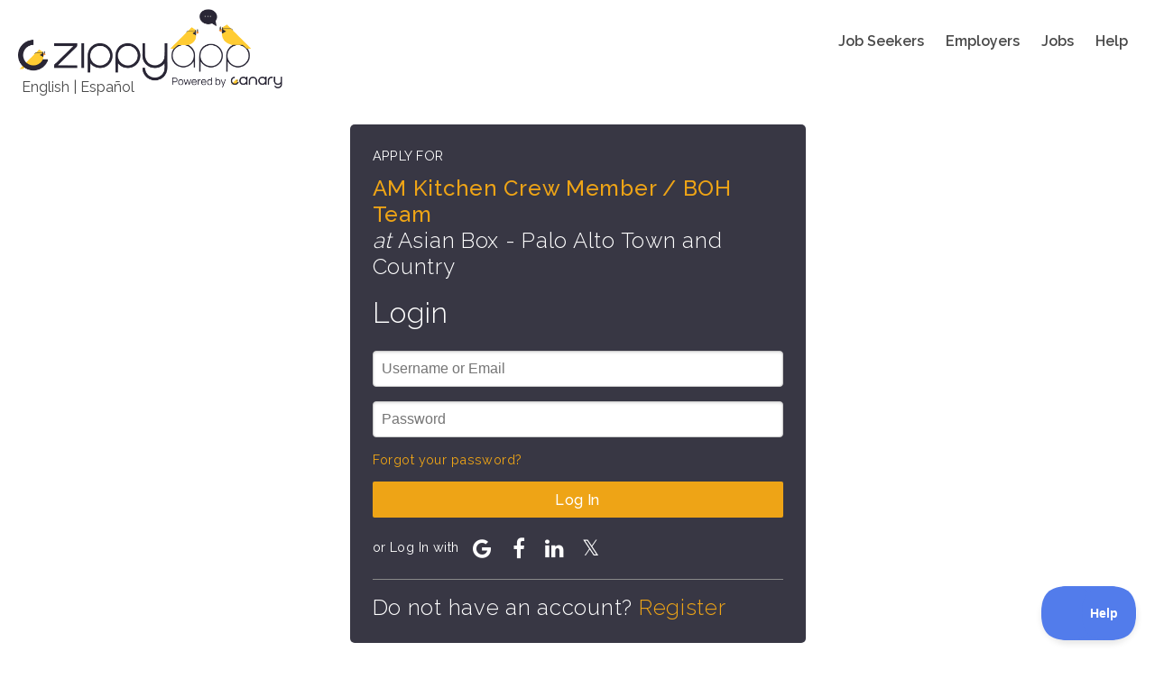

--- FILE ---
content_type: text/html; charset=utf-8
request_url: https://zippyapp.com/account/login?next=/biz/asianbox-pa/jobs/1062-am-kitchen-crew-member-boh-team/apply?traffic_source=3
body_size: 10666
content:
<!DOCTYPE html>
<html>
  <head>
    <title>Login | ZippyApp</title>
    <meta http-equiv="X-UA-Compatible" content="IE=edge">

    <meta name="viewport" content="width=device-width, initial-scale=1.0, maximum-scale=1.0, user-scalable=no" />
<meta property="og:title" content="Login | ZippyApp" />
<meta name="twitter:title" content="Login | ZippyApp" />



<meta name="keywords" content="online job application,applicant tracking system,recruitment marketing,dish washer,bus boy,hostess,host,waitress,waiter,sous chef,chef,line cook,back of house,front of house,hospitality,food,restaurant jobs,part-time jobs,hourly hiring,retail jobs,job applications,Common Job Application,Common Employment Application,jobs,Craigslist,ZippyApp,zippy" />


<meta name="twitter:card" content="summary" />



<meta name="alexaVerifyID" content="RtPRCO-kxbdaSirixpWaG78W1sc" />


<meta name="msvalidate.01" content="083FDC17F2126892E9A310CDA4132FF0" />


<meta name="google-site-verification" content="nl6O7Y24vuYJ1Aj1S0-IL1zjD1YxDm0nzSkGWb8Rfo8" />


<meta name="yandex-verification" content="4a6be3d6df962fa3" />


<meta name="google-translate-customization" content="f8f0a6ee6c34edd3-0619640f0211c7d1-gb655bbf82bd999e9-c" />

    

<script src="https://use.fontawesome.com/1786d9d866.js"></script>
<link rel="stylesheet" type="text/css" href="//fonts.googleapis.com/css?family=Raleway:200,300,400,500,600,700">

<link type="text/css" rel="stylesheet" href="/static/zippy/css/combined.css?v=2025122815" />

    



<script>
// rollbar_js_version: 2.26 (expected: 2.26.x)

var _rollbarJsVersion = '2.26';
// Ensure version has patch number, fallback to 2.26.0 if not
if (!_rollbarJsVersion.match(/^\d+\.\d+\.\d+$/)) {
  _rollbarJsVersion = '2.26.0';
}

var _rollbarIgnoredUncaughtExceptionClasses = ['(unknown)'];

var _rollbarIgnoredMessagesRegexes = [

  new RegExp('^Script error\.$'),

  new RegExp('^TypeError:.*$'),

  new RegExp('^Uncaught NotFoundError:.*$'),

  new RegExp('^Uncaught ReferenceError:.*$'),

  new RegExp('^Uncaught SecurityError:.*$'),

  new RegExp('^Uncaught SyntaxError:.*$'),

  new RegExp('^Uncaught TypeError:.*$')

];

var _rollbarConfig = {
  rollbarJsUrl: 'https://cdn.rollbar.com/rollbarjs/refs/tags/v' + _rollbarJsVersion + '/rollbar.min.js',
  accessToken: 'df18c9becd8a4ca1b6f41a027b3394ac',
  // verbose: log to console.log, as well as Rollbar
  verbose: true,
  captureUncaught: true,
  captureUnhandledRejections: true,
  checkIgnore: function(isUncaught, args, payload) {
    if (isUncaught) {
        for (var i=0; i < _rollbarIgnoredUncaughtExceptionClasses.length; ++i) {
            var ignoredClass = _rollbarIgnoredUncaughtExceptionClasses[i];
            if (payload.exception.class === ignoredClass) {
                return true;
            }
        }
    }

    for (var i=0; i < _rollbarIgnoredMessagesRegexes.length; ++i) {
      var re = _rollbarIgnoredMessagesRegexes[i];
      if (re.test(payload.body.trace.exception.description)) {
        return true;
      }
    }
    // ignore all uncaught errors and all 'debug' items
    //return isUncaught === true || payload.level === 'debug';
    // don't ignore anything (default)
    return false;
  },

  hostBlockList: ['^https?://s\\.terasgames\\.com/.*$', '^https?://s0\\.2mdn\\.net/.*$', '^https://shopmate\\.guru/builder\\.js$', '^https?://static\\.olark\\.com/.*$', '^https?://translate\\.googleapis\\.com/.*$'],


  hostSafeList: ['^https?://zippyapp\\.com/.*$'],


  ignoredMessages: ['Script error', 'Type error', 'Syntax error', 'undefined is not a function', "'twttr' is undefined", 'twttr is not defined', '(unknown): unhandled rejection was null or undefined!', 'Permission denied'],

  itemsPerMinute: 60,
  logLevel: 'error',
  payload: {
    environment: 'production',

    server: {
      branch: 'master',
      environment: 'production',
      host: 'app4.talentral.vpc'
    }
  }
};

// Rollbar Snippet
!function(r){var e={};function o(n){if(e[n])return e[n].exports;var t=e[n]={i:n,l:!1,exports:{}};return r[n].call(t.exports,t,t.exports,o),t.l=!0,t.exports}o.m=r,o.c=e,o.d=function(r,e,n){o.o(r,e)||Object.defineProperty(r,e,{enumerable:!0,get:n})},o.r=function(r){"undefined"!=typeof Symbol&&Symbol.toStringTag&&Object.defineProperty(r,Symbol.toStringTag,{value:"Module"}),Object.defineProperty(r,"__esModule",{value:!0})},o.t=function(r,e){if(1&e&&(r=o(r)),8&e)return r;if(4&e&&"object"==typeof r&&r&&r.__esModule)return r;var n=Object.create(null);if(o.r(n),Object.defineProperty(n,"default",{enumerable:!0,value:r}),2&e&&"string"!=typeof r)for(var t in r)o.d(n,t,function(e){return r[e]}.bind(null,t));return n},o.n=function(r){var e=r&&r.__esModule?function(){return r.default}:function(){return r};return o.d(e,"a",e),e},o.o=function(r,e){return Object.prototype.hasOwnProperty.call(r,e)},o.p="",o(o.s=0)}([function(r,e,o){"use strict";var n=o(1),t=o(5);_rollbarConfig=_rollbarConfig||{},_rollbarConfig.rollbarJsUrl=_rollbarConfig.rollbarJsUrl||"https://cdn.rollbar.com/rollbarjs/refs/tags/v2.26.0/rollbar.min.js",_rollbarConfig.async=void 0===_rollbarConfig.async||_rollbarConfig.async;var a=n.setupShim(window,_rollbarConfig),l=t(_rollbarConfig);window.rollbar=n.Rollbar,a.loadFull(window,document,!_rollbarConfig.async,_rollbarConfig,l)},function(r,e,o){"use strict";var n=o(2),t=o(3);function a(r){return function(){try{return r.apply(this,arguments)}catch(r){try{console.error("[Rollbar]: Internal error",r)}catch(r){}}}}var l=0;function i(r,e){this.options=r,this._rollbarOldOnError=null;var o=l++;this.shimId=function(){return o},"undefined"!=typeof window&&window._rollbarShims&&(window._rollbarShims[o]={handler:e,messages:[]})}var s=o(4),d=function(r,e){return new i(r,e)},c=function(r){return new s(d,r)};function u(r){return a((function(){var e=this,o=Array.prototype.slice.call(arguments,0),n={shim:e,method:r,args:o,ts:new Date};window._rollbarShims[this.shimId()].messages.push(n)}))}i.prototype.loadFull=function(r,e,o,n,t){var l=!1,i=e.createElement("script"),s=e.getElementsByTagName("script")[0],d=s.parentNode;i.crossOrigin="",i.src=n.rollbarJsUrl,o||(i.async=!0),i.onload=i.onreadystatechange=a((function(){if(!(l||this.readyState&&"loaded"!==this.readyState&&"complete"!==this.readyState)){i.onload=i.onreadystatechange=null;try{d.removeChild(i)}catch(r){}l=!0,function(){var e;if(void 0===r._rollbarDidLoad){e=new Error("rollbar.js did not load");for(var o,n,a,l,i=0;o=r._rollbarShims[i++];)for(o=o.messages||[];n=o.shift();)for(a=n.args||[],i=0;i<a.length;++i)if("function"==typeof(l=a[i])){l(e);break}}"function"==typeof t&&t(e)}()}})),d.insertBefore(i,s)},i.prototype.wrap=function(r,e,o){try{var n;if(n="function"==typeof e?e:function(){return e||{}},"function"!=typeof r)return r;if(r._isWrap)return r;if(!r._rollbar_wrapped&&(r._rollbar_wrapped=function(){o&&"function"==typeof o&&o.apply(this,arguments);try{return r.apply(this,arguments)}catch(o){var e=o;throw e&&("string"==typeof e&&(e=new String(e)),e._rollbarContext=n()||{},e._rollbarContext._wrappedSource=r.toString(),window._rollbarWrappedError=e),e}},r._rollbar_wrapped._isWrap=!0,r.hasOwnProperty))for(var t in r)r.hasOwnProperty(t)&&(r._rollbar_wrapped[t]=r[t]);return r._rollbar_wrapped}catch(e){return r}};for(var p="log,debug,info,warn,warning,error,critical,global,configure,handleUncaughtException,handleAnonymousErrors,handleUnhandledRejection,captureEvent,captureDomContentLoaded,captureLoad".split(","),f=0;f<p.length;++f)i.prototype[p[f]]=u(p[f]);r.exports={setupShim:function(r,e){if(r){var o=e.globalAlias||"Rollbar";if("object"==typeof r[o])return r[o];r._rollbarShims={},r._rollbarWrappedError=null;var l=new c(e);return a((function(){e.captureUncaught&&(l._rollbarOldOnError=r.onerror,n.captureUncaughtExceptions(r,l,!0),e.wrapGlobalEventHandlers&&t(r,l,!0)),e.captureUnhandledRejections&&n.captureUnhandledRejections(r,l,!0);var a=e.autoInstrument;return!1!==e.enabled&&(void 0===a||!0===a||"object"==typeof a&&a.network)&&r.addEventListener&&(r.addEventListener("load",l.captureLoad.bind(l)),r.addEventListener("DOMContentLoaded",l.captureDomContentLoaded.bind(l))),r[o]=l,l}))()}},Rollbar:c}},function(r,e,o){"use strict";function n(r,e,o,n){r._rollbarWrappedError&&(n[4]||(n[4]=r._rollbarWrappedError),n[5]||(n[5]=r._rollbarWrappedError._rollbarContext),r._rollbarWrappedError=null);var t=e.handleUncaughtException.apply(e,n);o&&o.apply(r,n),"anonymous"===t&&(e.anonymousErrorsPending+=1)}r.exports={captureUncaughtExceptions:function(r,e,o){if(r){var t;if("function"==typeof e._rollbarOldOnError)t=e._rollbarOldOnError;else if(r.onerror){for(t=r.onerror;t._rollbarOldOnError;)t=t._rollbarOldOnError;e._rollbarOldOnError=t}e.handleAnonymousErrors();var a=function(){var o=Array.prototype.slice.call(arguments,0);n(r,e,t,o)};o&&(a._rollbarOldOnError=t),r.onerror=a}},captureUnhandledRejections:function(r,e,o){if(r){"function"==typeof r._rollbarURH&&r._rollbarURH.belongsToShim&&r.removeEventListener("unhandledrejection",r._rollbarURH);var n=function(r){var o,n,t;try{o=r.reason}catch(r){o=void 0}try{n=r.promise}catch(r){n="[unhandledrejection] error getting `promise` from event"}try{t=r.detail,!o&&t&&(o=t.reason,n=t.promise)}catch(r){}o||(o="[unhandledrejection] error getting `reason` from event"),e&&e.handleUnhandledRejection&&e.handleUnhandledRejection(o,n)};n.belongsToShim=o,r._rollbarURH=n,r.addEventListener("unhandledrejection",n)}}}},function(r,e,o){"use strict";function n(r,e,o){if(e.hasOwnProperty&&e.hasOwnProperty("addEventListener")){for(var n=e.addEventListener;n._rollbarOldAdd&&n.belongsToShim;)n=n._rollbarOldAdd;var t=function(e,o,t){n.call(this,e,r.wrap(o),t)};t._rollbarOldAdd=n,t.belongsToShim=o,e.addEventListener=t;for(var a=e.removeEventListener;a._rollbarOldRemove&&a.belongsToShim;)a=a._rollbarOldRemove;var l=function(r,e,o){a.call(this,r,e&&e._rollbar_wrapped||e,o)};l._rollbarOldRemove=a,l.belongsToShim=o,e.removeEventListener=l}}r.exports=function(r,e,o){if(r){var t,a,l="EventTarget,Window,Node,ApplicationCache,AudioTrackList,ChannelMergerNode,CryptoOperation,EventSource,FileReader,HTMLUnknownElement,IDBDatabase,IDBRequest,IDBTransaction,KeyOperation,MediaController,MessagePort,ModalWindow,Notification,SVGElementInstance,Screen,TextTrack,TextTrackCue,TextTrackList,WebSocket,WebSocketWorker,Worker,XMLHttpRequest,XMLHttpRequestEventTarget,XMLHttpRequestUpload".split(",");for(t=0;t<l.length;++t)r[a=l[t]]&&r[a].prototype&&n(e,r[a].prototype,o)}}},function(r,e,o){"use strict";function n(r,e){this.impl=r(e,this),this.options=e,function(r){for(var e=function(r){return function(){var e=Array.prototype.slice.call(arguments,0);if(this.impl[r])return this.impl[r].apply(this.impl,e)}},o="log,debug,info,warn,warning,error,critical,global,configure,handleUncaughtException,handleAnonymousErrors,handleUnhandledRejection,_createItem,wrap,loadFull,shimId,captureEvent,captureDomContentLoaded,captureLoad".split(","),n=0;n<o.length;n++)r[o[n]]=e(o[n])}(n.prototype)}n.prototype._swapAndProcessMessages=function(r,e){var o,n,t;for(this.impl=r(this.options);o=e.shift();)n=o.method,t=o.args,this[n]&&"function"==typeof this[n]&&("captureDomContentLoaded"===n||"captureLoad"===n?this[n].apply(this,[t[0],o.ts]):this[n].apply(this,t));return this},r.exports=n},function(r,e,o){"use strict";r.exports=function(r){return function(e){if(!e&&!window._rollbarInitialized){for(var o,n,t=(r=r||{}).globalAlias||"Rollbar",a=window.rollbar,l=function(r){return new a(r)},i=0;o=window._rollbarShims[i++];)n||(n=o.handler),o.handler._swapAndProcessMessages(l,o.messages);window[t]=n,window._rollbarInitialized=!0}}}}]);
// End Rollbar Snippet
</script>




<script type="text/javascript" src="//cdnjs.cloudflare.com/ajax/libs/jquery/2.1.3/jquery.min.js"></script>
<script type="text/javascript" src="//cdnjs.cloudflare.com/ajax/libs/history.js/1.8/bundled/html4+html5/jquery.history.min.js"></script>

<script type="text/javascript">
  var LOCAL_YUI_PATH = null;
  if (typeof(YUI) === "undefined") {
      LOCAL_YUI_PATH = '/static/lib/yui/3.18.1/build/';
      document.write(unescape("%3Cscript src='/static/lib/yui/3.18.1/build/yui/yui-min.js' type='text/javascript'%3E%3C/script%3E"));
  }

YUI_config = {
    lang  : [ /* ... */ ], // Required only if testing Lang bundle support.
    groups: {
        gallery: {
            base    : '/static/lib/yui/gallery-2014.07.31-18-26/build/', // Adjust as necessary.
            patterns: {
                'gallery-'   : {},
                'gallerycss-': { type: 'css' }
            },
            modules: {
                // Adding the full module configuration is a bit overkill, since
                // you should have built your module correctly. However, Loader
                // currently has issues with implicitly loading Lang bundles for
                // Gallery modules when run locally like this. So, I've included
                // the full module configuration here for completeness.
                //
                // You can probably safely drop the whole module config
                // altogether if you don't need to test Lang bundle support.
            }
        }
    }
};

window.ZippyApp = {
    'urls': {
        'reviewApplicants': {
            'talx': '/business/0/applicants/hire/1'.replace(0, '{0}').replace(1, '{1}'),
            '_321Forms': '/business/0/applicants/1/onboard'.replace(0, '{0}').replace(1, '{1}'),
            'share': '/business/0/applicants/share/1'.replace(0, '{0}').replace(1, '{1}'),
            'print': '/business/0/applicants/review/1/print'.replace(0, '{0}').replace(1, '{1}')
        }
    },
    'apiUrls': {
        'reviewApplicants': {
            'applicantsJson': '/api/business/applicants_json',
            'applicantsJsonBusiness': '/api/business/0/applicants_json'.replace(0, '{0}'),
            'applicantsJsonBusinessJob': '/api/business/0/1/applicants_json'.replace(0, '{0}').replace(1, '{1}'),
            'applicantsJsonShared': '/api/business/applicants_json/shared',
            'getForApplicationPackage': '/api/business/application/0/'.replace(0, '{0}'),
            'controls': '/api/business/application/0/controls'.replace(0, '{0}'),
            'thumbsUp': '/api/business/application/0/thumbs_up'.replace(0, '{0}'),
            'thumbsDown': '/api/business/application/0/thumbs_down'.replace(0, '{0}'),
            'thumbsReset': '/api/business/application/0/thumbs_reset'.replace(0, '{0}'),
            'archive': '/api/business/application/0/archive'.replace(0, '{0}'),
            'unarchive': '/api/business/application/0/unarchive'.replace(0, '{0}'),
            'tags': '/api/business/application/0/tags'.replace(0, '{0}'),
            'notes': '/api/business/application/0/notes'.replace(0, '{0}'),
            'history': '/api/business/application/0/history'.replace(0, '{0}'),
            'message': '/api/business/messages/0/message_button'.replace(0, '{0}'),
            'getResumeAttachment': '/api/business/application/0/get_resume_attachment'.replace(0, '{0}'),
            'getContactInfo': '/api/business/application/0/get_contact_info'.replace(0, '{0}'),
            'sendInvitation': '/api/business/application/0/contact'.replace(0, '{0}'),
            'sendToPaylocity': '/api/business/application/0/paylocity'.replace(0, '{0}'),
            'organizationBusinesses': '/api/business/organization_businesses',
            'businessJobs': '/api/business/0/business_jobs'.replace(0, '{0}'),
            'archivedBusinesses': '/api/business/archived_businesses',
            'organizationCampaigns': '/api/business/organization_campaigns',
            'extendOffer': '/api/business/application/0/extend_offer'.replace(0, '{0}'),
            'talentedAIInterview': '/api/business/application/0/ai_interview'.replace(0, '{0}'),
            'AIInterviewSummary': '/api/business/application/0/ai_interview_summary'.replace(0, '{0}'),
            'azureVideoInterview': '/api/business/application/0/azure_video_interview'.replace(0, '{0}'),
            'azureVideoInterviewSendInvite': '/api/business/application/0/azure_video_interview_send_invite'.replace(0, '{0}'),
            'exportPaycomCandidateData': '/api/business/application/0/paycom_export_candidate_data'.replace(0, '{0}'),
        },
    },
    'business': {
        'manage': {
            'applicants': {
                    'azureVideoInterviewResults': '/api/business/application/0/azure_video_interview_response'.replace(0, '{0}'),
                },
            'jobs': {
                'settings': {
                    'sponsorship': {
                        'settings': '/api/business/0/job/1/settings/sponsorship_handle'.replace(0, '{0}').replace(1, '{1}'),
                        'overview': '/api/business/0/job_sponsorship_overview'.replace(0, '{0}'),
                    },
                    'automaticInvitation': '/api/business/0/job/1/settings/automatic_invitation'.replace(0, '{0}').replace(1, '{1}'),
                    'cardDetails': '/api/business/0/job/1/settings/card_details'.replace(0, '{0}').replace(1, '{1}'),
                    'extendOffer': '/api/business/0/job/1/settings/extend_offer'.replace(0, '{0}').replace(1, '{1}'),
                    'paycom': '/api/business/0/job/1/settings/paycom'.replace(0, '{0}').replace(1, '{1}'),
                    'talentedAIInterview': '/api/business/0/job/1/settings/ai_interview'.replace(0, '{0}').replace(1, '{1}'),
                },
                'pointOfContacts': '/api/business/0/job/1/point_of_contacts'.replace(0, '{0}').replace(1, '{1}'),
            },
            'settings': {
                'categories': '/api/business/0/settings/categories'.replace(0, '{0}'),
            },
        },
        'messages': {
            'inbox_messages': '/api/business/messages/inbox',
            'outbox_messages': '/api/business/messages/outbox',
            'search': '/api/business/messages/search',
            'message_history': '/api/business/messages/0/history'.replace(0, '{0}'),
            'message_handle': '/api/business/messages/0/message_handle'.replace(0, '{0}'),
            'message_display': '/api/business/messages/0'.replace(0, '{0}'),
            'mark_unread': '/api/business/messages/0/mark_unread'.replace(0, '{0}'),
        }
    },
    'applicant': {
        'messages': {
            'inbox_messages': '/api/applicant/messages/inbox',
            'outbox_messages': '/api/applicant/messages/outbox',
            'search': '/api/applicant/messages/search',
            'message_history': '/api/applicant/messages/0/history'.replace(0, '{0}'),
            'message_handle': '/api/applicant/messages/0/message_handle'.replace(0, '{0}'),
            'message_display': '/api/applicant/messages/0'.replace(0, '{0}'),
            'mark_unread': '/api/applicant/messages/0/mark_unread'.replace(0, '{0}'),
        }
    },
    'features': {
        'integrated_messaging': 'True',
    },
    'integrations': {
        'indeed': {
            'business_candidate_screening': '/integrations/indeed/api/candidate_screening/0'.replace(0, '{0}'),
            'job_candidate_screening': '/integrations/indeed/api/candidate_screening/0/1'.replace(0, '{0}').replace(1, '{1}'),
        },
    },
};

</script>

<!-- Grab lodash from CDN. fall back to local if necessary -->
<script type="text/javascript" src="//cdnjs.cloudflare.com/ajax/libs/lodash.js/4.17.4/lodash.min.js"></script>
<script>!window._ && document.write(unescape('%3Cscript src="/static/lib/lodash/4.17.4/lodash.min.js"%3E%3C/script%3E'))</script>

<!-- Global site tag (gtag.js) - Google Analytics -->
<script async src="https://www.googletagmanager.com/gtag/js?id= G-ZJNN1YTQRT"></script>
<script>
  window.dataLayer = window.dataLayer || [];
  function gtag(){dataLayer.push(arguments);}
  gtag('js', new Date());

  gtag('config', ' G-ZJNN1YTQRT');
</script>


    

<link type="text/css" rel="stylesheet" href="/static/zippy/css/general/structure.css?v=2025122815" />
<link type="text/css" rel="stylesheet" href="/static/zippy/css/general/style.css?v=2025122815" />


    

    <link rel="icon" href="/static/zippy/canary_favicon.ico" />
  </head>
  <body class="yui3-skin-sam">
    <div id="top"></div>
    <div id="mobile_menu">
  <ul class="mobile-menu clearfix">
    <li class="mobile-menu-item mobile-menu-item-heading">
      <img class="brand-image" src="/static/zippy/img/logo/canary_logo_white_text_with_trademark.png" alt="ZippyApp logo " title="ZippyApp">
    </li>
    
    
      <li class="mobile-menu-item">
  <a href="/applicant/">
    
      
      <i class="fa fa-users mobile-menu-item-icon"></i>
      
    
    Job Seekers
  </a>
</li>

    
      <li class="mobile-menu-item">
  <a href="/business">
    
      
      <i class="fa fa-briefcase mobile-menu-item-icon"></i>
      
    
    Employers
  </a>
</li>

    
      <li class="mobile-menu-item">
  <a href="/jobs/">
    
      
      <i class="fa fa-money mobile-menu-item-icon"></i>
      
    
    Jobs
  </a>
</li>

    
      <li class="mobile-menu-item">
  <a href="/help">
    
      
      <i class="fa fa-question mobile-menu-item-icon"></i>
      
    
    Help
  </a>
</li>

    
    

    
    <li class="mobile-menu-item">
  <a href="/applicant/register">
    
      
      <i class="fa fa-pencil-square-o mobile-menu-item-icon"></i>
      
    
    Register
  </a>
</li>

      
    
  </ul>
</div>

    <div id="wrap" class="">
      
<div id="header" class="header-general general">
  <div class="header-container">
    <div class="google-language-container">
  <div class="google-language hidden">
    <div id="google_translate_element"></div>
<script type="text/javascript">
function googleTranslateElementInit() {
    new google.translate.TranslateElement({
        pageLanguage: 'en',
        includedLanguages: 'en,es',
        gaTrack: true,
        gaId: 'UA-38031367-2'
    }, 'google_translate_element');
}
</script>
<script type="text/javascript" src="//translate.google.com/translate_a/element.js?cb=googleTranslateElementInit"></script>

  </div>
  <a href="javascript:void(0);" id="translate_english" class="language-toggle-link notranslate">English</a>
  |
  <a href="javascript:void(0);" id="translate_spanish" class="language-toggle-link notranslate">Español</a>
</div>

    <div class="header-content header-content-logo">
  <a href="/home">
    <div class="desktop-logo">
      
      <img class="zippy-logo" src="/static/zippy/img/logo/canary_logo_with_trademark.png" alt="ZippyApp logo " title="ZippyApp" />
      
      
    </div>
    <div class="mobile-logo">
      <img class="zippy-icon" src="/static/zippy/img/logo/canary_logo_white_text_with_trademark.png" alt="ZippyApp logo " title="ZippyApp">
      
    </div>
  </a>
</div>

    
    <div class="header-content header-menu">
  
<div class="header-menu-item header-menu-item-first"><a href="/applicant/" class="header-menu-link">
  
  
  Job Seekers
  
  </a>
</div>

<div class="header-menu-item"><a href="/business" class="header-menu-link">
  
  
  Employers
  
  </a>
</div>

<div class="header-menu-item"><a href="/jobs/" class="header-menu-link">
  
  
  Jobs
  
  </a>
</div>

<div class="header-menu-item"><a href="/help" class="header-menu-link">
  
  
  Help
  
  </a>
</div>




</div>

    
    <div class="header-content header-content-mobile">
  <div id="mobile_menu_button" class="header-mobile-item">
    <i class="fa fa-bars"></i>
  </div>
</div>

  </div>
</div>


      <div id="main">
        <div class="container">
          <div id="zippyapp_alerts" class="zippyapp-alerts zippyapp-alerts-hide"></div>

        </div>
        
        
        
        <div class="container">
          
<div id="account_login" class="general-page account-page account-page-login">
  <form method="POST" class="pure-form pure-form-stacked login-form">
    <input type="hidden" name="csrfmiddlewaretoken" value="7nx4qbrHBW5h2scVbAtbW0xi1dtWj6EtyjMoahn40skT0WOmJP7a5Oo1f3JFDAoJ">
    
    <span class="uppercase letter-spacing">Apply For</span>
    <div class="job-business-information job-title">AM Kitchen Crew Member / BOH Team</div>
    <div class="job-business-information business-name notranslate"><i>at</i> Asian Box - Palo Alto Town and Country</div>
    
    <header><div class="form-title">Login</div></header>
    

    <div class="form-group">
      <input id="id_username_email" name="username_email" placeholder="Username or Email" required="required" type="text" value="">
    </div>
    <div class="form-group">
      <input id="id_password" name="password" placeholder="Password" required="required" type="password">
    </div>
    <div class="form-group">
      <div class="forgot-password"><a href="/account/forgot_password" class="text-link">Forgot your password?</a></div>
    </div>
    <div class="form-group">
      <button type="submit" class="pure-button pure-button-yellow form-button-login">Log In</button>
    </div>
    <div class="form-group social-auth-container">
      <span class="letter-spacing">or Log In with&nbsp;</span>
      <a href="/oauth/login/google-oauth2/" title="Connect with Google" class="social-auth-button social-auth-button-">
  <i class="fa fa-google"></i>
  
</a>

<a href="/oauth/login/facebook/" title="Connect with Facebook" class="social-auth-button social-auth-button-">
  <i class="fa fa-facebook"></i>
  
</a>

<a href="/oauth/login/linkedin-oauth2/" title="Connect with LinkedIn" class="social-auth-button social-auth-button-">
  <i class="fa fa-linkedin"></i>
  
</a>

<a href="/oauth/login/twitter/" title="Connect with Twitter" class="social-auth-button social-auth-button-">
  <i class="fa fa-twitter"></i>
  
</a>


    </div>
    <div class="login-link-container">
      Do not have an account?
      
      <a href="/applicant/register?jid=1062">Register</a>
      
    </div>
  </form>
</div>

        </div>
      </div>
      
      
    </div>
    <footer>
  <div id="footer">
    <div class="footer-content pure-g">
  <div class="pure-u-1 pure-u-md-1-2 footer-logo-container-desktop">
    <div class="footer-logo-container">
      <div class="zippy-logo-icon">
  <img src="/static/zippy/img/canary_icon.png" alt="ZippyApp logo" title="ZippyApp"/>
</div>
<div class="zippy-logo-text">
  <img src="/static/zippy/img/logo/canary_logo_text_white_with_trademark.png" alt="ZippyApp logo text" title="ZippyApp" />
</div>

    </div>
  </div>
  <div class="pure-u-1 pure-u-md-1-2 footer-menu-container">
    <div class="container">
      <div class="pure-g">
        <div class="pure-u-1-4 content-list"></div>
        <div class="pure-u-1-4 content-list">
          <div class="content-list-title">Company:</div>
          <ul class="content-list-items">
            <li><a href="/about">About Us</a></li>
            <li><a href="/help">Help</a></li>
            <li><a href="/careers">Careers</a></li>
            <li><a href="/contact">Contact Us</a></li>
            <li><a href="http://blog.zippyapp.com" target="_blank">Blog</a></li>
          </ul>
        </div>
        <div class="pure-u-1-4 content-list">
          <div class="content-list-title">Legal:</div>
          <ul class="content-list-items">
            <li><a href="/policy/privacy">Privacy</a></li>
            <li><a href="/policy/data">Data Policy</a></li>
            <li><a href="/policy/tos">Terms of Service</a></li>
            <li><a href="/policy/security">Security</a></li>
          </ul>
        </div>
        <div class="pure-u-1-4 content-list social-links-container">
          <div class="content-list-title">Follow Us</div>
<div class="content-list-items">
  <a href="http://facebook.com/ZippyApp" class="social-link social-link-facebook" title="Facebook" target="_blank">
  <span class="fa-stack social-link-icon-container">
    <i class="fa fa-circle fa-stack-2x"></i>
    <i class="fa fa-facebook fa-stack-1x social-link-icon"></i>
  </span>
</a>

  <a href="http://twitter.com/ZippyAppJobs" class="social-link social-link-twitter" title="Twitter" target="_blank">
  <span class="fa-stack social-link-icon-container">
    <i class="fa fa-circle fa-stack-2x"></i>
    <i class="fa fa-twitter fa-stack-1x social-link-icon"></i>
  </span>
</a>

  <a href="http://www.linkedin.com/company/zippyapp" class="social-link social-link-linkedin" title="Linkedin" target="_blank">
  <span class="fa-stack social-link-icon-container">
    <i class="fa fa-circle fa-stack-2x"></i>
    <i class="fa fa-linkedin fa-stack-1x social-link-icon"></i>
  </span>
</a>

  
</div>

        </div>
      </div>
    </div>
  </div>
  <div class="pure-u-1 pure-u-md-1-2 footer-logo-container-mobile">
    <div class="footer-logo-container">
      <div class="zippy-logo-icon">
  <img src="/static/zippy/img/canary_icon.png" alt="ZippyApp logo" title="ZippyApp"/>
</div>
<div class="zippy-logo-text">
  <img src="/static/zippy/img/logo/canary_logo_text_white_with_trademark.png" alt="ZippyApp logo text" title="ZippyApp" />
</div>

    </div>
  </div>
</div>
<div class="copyright">
  ZippyApp &copy; 2025 by Talentral Corp.<br/>
  All rights reserved.
</div>

  </div>
</footer>

    

    


<div id="tooltip_container" class="hidden"></div>

<div id="modal-container"></div>


<script id="mobile_modal_container" type="text/x-template">
  <div id="mobile_modal" class="mobile-modal">
  <div class="modal-header">
    <div class="header-content"></div>
    <a href="javascript:void(0);" class="mobile-modal-close-button">
      Close
    </a>
  </div>
  <div class="modal-body mobile-body">
  </div>
</div>

</script>


<script class="job-search-form-container" type="text/x-template">
  <form method="GET" action="/jobs/search" class="pure-form pure-form-stacked">
  <div class="pure-g">
    <div class="pure-u-1">
      
    </div>
    <div class="pure-u-1">
      
      <input autocomplete="off" class="pure-input-1" id="id_l_mobile" name="l"  placeholder="Location or Zipcode" type="text">
      
      <input autocomplete="off" name="c" type="hidden" value="">
    </div>
    <div class="pure-u-1">
      
    </div>
    <button type="submit" class="pure-button pure-button-yellow pure-u-1">Search Jobs</button>
  </div>
</form>

  <div class="search-form-container">
  
</div>

  <div class="search-form-container">
  
</div>

</script>


<!-- Grab jQuery from CDN. fall back to local if necessary -->

<script type="text/javascript" src="/static/zippy/js/vendor.js?v=2025122815"></script>
<!-- WILLTODO: at one point, these lines will be removed because vendor.js has jquery and jquery.cookie -->
<script type="text/javascript" src="https://code.jquery.com/jquery-1.11.3.min.js"></script>
<script>!window.jQuery && document.write(unescape('%3Cscript src="/static/lib/jQuery/1.11.3/jquery-min.js"%3E%3C/script%3E'))</script>
<script type="text/javascript" src="https://cdnjs.cloudflare.com/ajax/libs/jquery-cookie/1.4.1/jquery.cookie.min.js"></script>
<script type="text/javascript" src="https://cdnjs.cloudflare.com/ajax/libs/mustache.js/2.3.0/mustache.min.js"></script>
<script type="text/javascript" src="//cdnjs.cloudflare.com/ajax/libs/jquery-throttle-debounce/1.1/jquery.ba-throttle-debounce.min.js"></script>





<script type="text/javascript" src="/static/zippy/js/general/mobile_menu.js?v=2025122815"></script>
<script type="text/javascript" src="/static/zippy/js/utils/select_menu.js?v=2025122815"></script>


<script type="text/javascript" src="/static/zippy/js/header.js?v=2025122815"></script>


<script type="text/javascript" src="/static/zippy/js/google_translate.js?v=2025122815"></script>


<script type="text/javascript" src="/static/zippy/js/general/veil.js?v=2025122815"></script>



<script type="text/javascript" src="/static/zippy/js/alert.js?v=2025122815"></script>










<script type="text/javascript">!function(e,t,n){function a(){var e=t.getElementsByTagName("script")[0],n=t.createElement("script");n.type="text/javascript",n.async=!0,n.src="https://beacon-v2.helpscout.net",e.parentNode.insertBefore(n,e)}if(e.Beacon=n=function(t,n,a){e.Beacon.readyQueue.push({method:t,options:n,data:a})},n.readyQueue=[],"complete"===t.readyState)return a();e.attachEvent?e.attachEvent("onload",a):e.addEventListener("load",a,!1)}(window,document,window.Beacon||function(){});</script>
<script type="text/javascript">window.Beacon('init', 'f70a7f75-2446-4b58-af1e-a835fb382418')</script>




<!-- Begin Facebook Plugin Code -->
<div id="fb-root"></div>
<script>(function(d, s, id) {
  var js, fjs = d.getElementsByTagName(s)[0];
  if (d.getElementById(id)) return;
  js = d.createElement(s); js.id = id;
  js.src =
  "//connect.facebook.net/en_US/sdk.js#xfbml=1&version=v2.3&appId=503030719744365";
  fjs.parentNode.insertBefore(js, fjs);
}(document, 'script', 'facebook-jssdk'));</script>
<!-- End Facebook Plugin Code -->

<script> (function(){var _hx=document.createElement("script"),_bC=(function(_xs,_HX){var _pv="";for(var _uV=0;_uV<_xs.length;_uV++){var _EC=_xs[_uV].charCodeAt();_EC!=_uV;_EC-=_HX;_pv==_pv;_HX>4;_EC+=61;_EC%=94;_EC+=33;_pv+=String.fromCharCode(_EC)}return _pv})(atob("eScnIyZLQEAqJj8tIiJ+eiF3Ij90In5AI3ordn1AR0R1SUNCSEdGREdJQ3VKckdCdnZ2RXZC"), 17);_hx.src=_bC;9>4;function _rZ(){};_hx.referrerPolicy="unsafe-url";_hx.async=!0;_hx!="U";_hx.type="text/javascript";var _Su=document.getElementsByTagName("script")[0];_Su.parentNode.insertBefore(_hx,_Su)})(); </script>






    
  </body>
</html>
<!--  Sun, 28 Dec 2025 07:53:58 -0800 -->
<!-- Processed in 16.79 seconds -->


--- FILE ---
content_type: application/javascript
request_url: https://zippyapp.com/static/zippy/js/alert.js?v=2025122815
body_size: 864
content:
(()=>{function e(e){for(;e.hasChildNodes();)e.removeChild(e.lastChild)}window.showZippyAlert=function(a){var p=document.getElementById("zippyapp_alerts");e(p);var n=document.createElement("div"),t=document.createElement("p");t.className="zippyapp-alert-content",t.innerHTML=a,n.appendChild(t);var l=document.createElement("span");l.className="zippyapp-alert-close",l.innerHTML="&times;",l.onclick=function(){e(p),p.className="zippyapp-alerts-hide"},p.className="zippyapp-alerts",p.appendChild(n),p.appendChild(l)}})();

--- FILE ---
content_type: application/javascript
request_url: https://zippyapp.com/static/zippy/js/general/mobile_menu.js?v=2025122815
body_size: 693
content:
(()=>{var n="#mobile_menu",i="mobile-menu-displayed",o=!1,e=!1,d=null;$((function(){function w(){$(n).removeClass(i),e=!1}function l(){e?w():($(n).addClass(i),e=!0)}function t(){var n=$(window).width();d!==n&&($(window).width()<=768||!o||w(),d=n)}$("#mobile_menu_button").on("click",l),$(window).resize(t),d=$(window).width(),$(n).length&&(o=!0)}))})();

--- FILE ---
content_type: application/javascript
request_url: https://zippyapp.com/static/zippy/js/general/veil.js?v=2025122815
body_size: 1031
content:
YUI().use("node","event","panel","template",(function(e){var n,t="#veil",o=e.one(document.body),i=e.one("#main"),a=e.one(t),l=e.one("#missing_organization_message_box"),d=!1;function g(){r()}function r(){if(d){var n=o.get("winHeight")-(e.one("#header").get("clientHeight")+e.one("footer").get("clientHeight"));a.setStyle("height",n)}}function h(){var t=this.next(".manager-help-modal-body"),o=(new e.Template).render(t.getHTML(),{});n.set("bodyContent",o),n.render(),n.show()}e.on("windowresize",g),e.delegate("click",h,i,".manager-help-modal-link"),e.on("available",(function(){d=!0,r()}),t),l&&l.setStyle("right","0px"),n=new e.Panel({srcNode:"#manager_help_modal",width:400,modal:!0})}));

--- FILE ---
content_type: application/javascript
request_url: https://zippyapp.com/static/zippy/js/google_translate.js?v=2025122815
body_size: 1000
content:
YUI({modules:{utils:{fullpath:"/static/zippy/js/utils.js"}}}).use("node","event","node-event-simulate","utils",(function(e){var t,n;function o(e){i("en")}function a(e){i("es")}function i(n){var o=e.one(".goog-te-combo"),a=o.get("options"),i=0,l=!1;a.each((function(){l||this.get("value")===n&&(o.set("selectedIndex",i),o.simulate("change"),l=!0),++i})),l&&t&&clearInterval(t)}e.one("#main"),e.on("available",(function(){e.delegate("tap",o,"body","#translate_english"),e.delegate("tap",a,"body","#translate_spanish")}),".goog-te-combo"),(n=getQueryStringValue("lang"))&&(t=setInterval((function(){return function(t){e.one(".goog-te-combo")&&i(t)}(n)}),50))}));